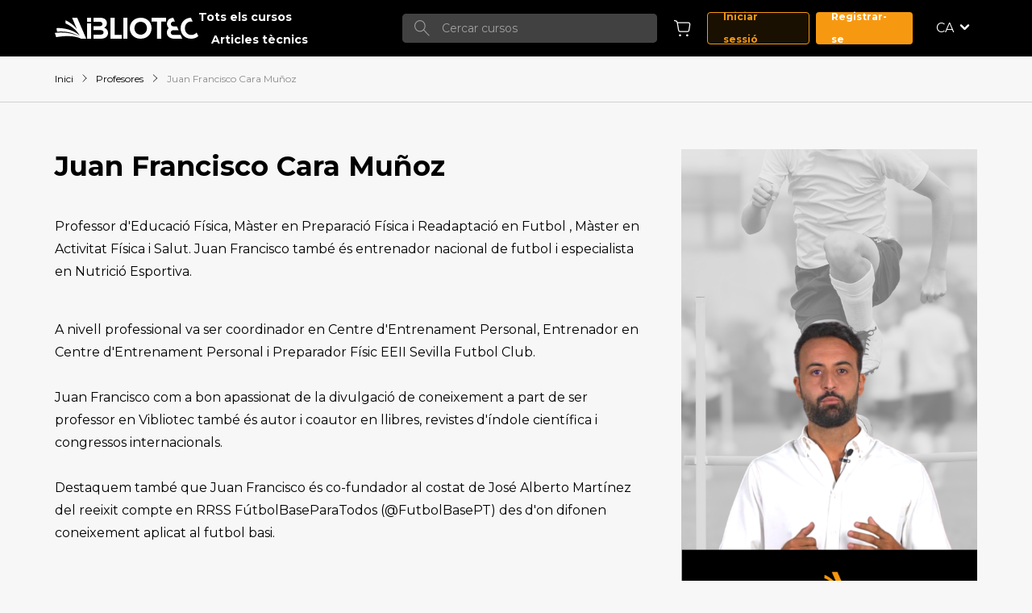

--- FILE ---
content_type: text/html; charset=UTF-8
request_url: https://vibliotec.org/ca/professors/juan-francisco-cara-munoz
body_size: 11501
content:
    

<!DOCTYPE html>
<html lang="es-ES">
<head>
  <meta http-equiv="X-UA-Compatible" content="IE=edge" />
  <meta charset="utf-8" />
  <meta name="viewport" content="width=device-width, initial-scale=1.0, maximum-scale=5.0, viewport-fit=cover" />
  <meta name="referrer" content="origin-when-cross-origin" />
      
  <title>Vibliotec | Vibliotec</title><meta name="generator" content="SEOmatic">
<meta name="referrer" content="no-referrer-when-downgrade">
<meta name="robots" content="all">
<meta content="ca" property="og:locale">
<meta content="en" property="og:locale:alternate">
<meta content="es_ES" property="og:locale:alternate">
<meta content="Vibliotec" property="og:site_name">
<meta content="website" property="og:type">
<meta content="https://vibliotec.org/ca/professors/juan-francisco-cara-munoz" property="og:url">
<meta content="Vibliotec" property="og:title">
<meta name="twitter:card" content="summary">
<meta name="twitter:creator" content="@">
<meta name="twitter:title" content="Vibliotec">
<link href="https://vibliotec.org/ca/professors/juan-francisco-cara-munoz" rel="canonical">
<link href="https://vibliotec.org/ca" rel="home">
<link href="https://vibliotec.org/en/professors/juan-francisco-cara-munoz" rel="alternate" hreflang="en">
<link href="https://vibliotec.org/ca/professors/juan-francisco-cara-munoz" rel="alternate" hreflang="ca">
<link href="https://vibliotec.org/professors/juan-francisco-cara-munoz" rel="alternate" hreflang="x-default">
<link href="https://vibliotec.org/professors/juan-francisco-cara-munoz" rel="alternate" hreflang="es-es">
<link href="/assets/main.min.css?v=1707903972" rel="stylesheet">
<link href="/assets/layout/pages/teacher-single.min.css?v=1707903972" rel="stylesheet">
<link href="/assets/components/header/header.min.css?v=1707903972" rel="stylesheet">
<link href="/assets/components/navigation/navigation.min.css?v=1707903972" rel="stylesheet">
<link href="/assets/components/button/button.min.css?v=1707903972" rel="stylesheet">
<link href="/assets/components/logo/logo.min.css?v=1707903972" rel="stylesheet">
<link href="/assets/components/search-box/search-box.min.css?v=1707903972" rel="stylesheet">
<link href="/assets/components/shop/cart/mini/mini.min.css?v=1707903972" rel="stylesheet">
<link href="/assets/components/breadcrumbs/breadcrumbs.min.css?v=1707903972" rel="stylesheet">
<link href="/assets/components/courses/grid/grid.min.css?v=1707903972" rel="stylesheet">
<link href="/assets/components/courses/card/card.min.css?v=1707903972" rel="stylesheet">
<link href="/assets/components/footer/footer.min.css?v=1707903972" rel="stylesheet">
<link href="/assets/components/social-links/social-links.min.css?v=1707903972" rel="stylesheet">
<link href="https://vibliotec.org/cpresources/d2e48e4a/style.css?v=1724717825" rel="stylesheet">

    </head>
<body
      class="page single-teacher"
  >
        
    
  <main id="app">

    

<div class="site-header">
  <div class="container">
    
<nav class="navigation navigation--mobile">
      <button class="burger" type="button">
      <span class="burger__box">
        <span class="burger__inner"></span>
      </span>
    </button>
    <ul class="navigation__elements">
          <li class="navigation__element">
        <a href="https://vibliotec.org/ca/courses">Tots els cursos</a>
      </li>
                <li class="navigation__element">
        <a href="https://vibliotec.org/ca/articles-tecnics">Articles tècnics</a>
      </li>
              <!-- switch language -->
    


      
  

      
  

      
  
    <div class="switch__lang">
        <button type="button" class="btn-collapse dropdown-toggle" data-toggle="collapse" data-target=".collapse-language">
            CA
        </button>
        <div id="language" class="collapse collapse-language" data-parent="#accordion">
            <ul class="collapse-list" role="menu">
                            <li role="menuitem">
                    <a class="collapse-item " href="https://vibliotec.org/"
                       hreflang="es-ES" lang="es-ES">
                        Español
                    </a>
                </li>
                            <li role="menuitem">
                    <a class="collapse-item  current" href="https://vibliotec.org/ca/"
                       hreflang="ca" lang="ca">
                        Català
                    </a>
                </li>
                            <li role="menuitem">
                    <a class="collapse-item " href="https://vibliotec.org/en/"
                       hreflang="en" lang="en">
                        English
                    </a>
                </li>
                            <li role="menuitem">
                  <a class="collapse-item" href="https://vibliotec.cn/"
                     hreflang="CN" lang="CN">
                    Chinese
                  </a>
                </li>
            </ul>
        </div>
    </div>

          <div class="navigation__controllers">
                            
<a class="button button--ghost button--small" href="https://vibliotec.org/ca/login">
  Accedeix
</a>

                    
<a class="button button--primary button--small" href="https://vibliotec.org/ca/register">
  Registra't
</a>

              </div>
      </ul>
</nav>

    
<a class="logo__container" href="https://vibliotec.org/ca/">
  <svg class="logo--desktop" width="178" height="26" xmlns="http://www.w3.org/2000/svg"><path d="M48.018 26h8.491C62.233 26 66 23.623 66 18.869v-.075c0-3.491-1.811-5.237-4.745-6.388 1.81-1.04 3.332-2.675 3.332-5.609v-.074c0-1.783-.579-3.232-1.738-4.42C61.399.817 59.117 0 56.219 0h-8.2s.115 5.014 0 5.014h7.367c2.355 0 3.659.966 3.659 2.675v.074c0 1.931-1.558 2.749-4.02 2.749h-7.007s-.04 4.796 0 4.754h8.31c2.862 0 4.13 1.077 4.13 2.823v.073c0 1.932-1.485 2.824-3.949 2.824h-8.49V26zm78.617 0h5.305V4.842h6.027L138 0h-18v4.842h6.635zM69 26h14v-4.842h-8.808V0H69zm16 0h5V0h-5zM40 5h5V0h-5zm0 21h5V7h-5zm74.254-12.927c0 2.632-1.142 4.966-2.997 6.417-1.358.925-2.809 1.486-4.75 1.53-1.98-.05-3.638-.747-5.212-1.906-1.6-1.483-2.55-3.685-2.55-6.114v-.073c0-2.632 1.143-4.967 2.998-6.418 1.358-.924 2.81-1.485 4.75-1.53 1.98.051 3.639.748 5.212 1.907 1.6 1.482 2.55 3.684 2.55 6.114v.073zM106.92 0l-.293.006-.322-.006C98.72 0 93 5.589 93 13v.073C93 20.443 98.624 26 106.082 26l.293-.007.32.007C114.282 26 120 20.41 120 13v-.073C120 5.557 114.376 0 106.919 0zm44.53 10.758h-3.87c-2.163 0-3.682-1.264-3.682-3.166v.388c0-1.682 1.33-3.268 3.399-3.268h1.645L146.897 0c-2.258.19-4.611.962-5.707 2.22 0 0-4.806 4.972.077 10.783 0 0-2.469 1.885-2.254 6.167.215 3.67 3.988 6.83 9.016 6.83H158c0-.104-1.982-4.69-1.982-4.69h-8.775c-2.164 0-3.468-1.122-3.468-3.023v-.073c.175-1.49 1.113-2.778 3.628-2.778l6.138-.038-2.093-4.64zm19.56-5.944l-.023.023a8.483 8.483 0 00-1.874-.208c-4.427 0-7.766 3.567-7.766 8.296v.073c0 4.77 3.339 8.368 7.766 8.368 2.887 0 4.695-1.06 6.764-2.9l.124.126 2 4.16c-2.594 2.289-5.333 3.248-9.072 3.248C161.558 26 156 20.442 156 13.071v-.073C156 5.708 161.467.182 168.778 0l2.23 4.814zM27.724 0H21.39l.205.482 5.749 13.496C21.605 6.732 13.889 3.431 13.803 3.395l-.448-.188-.03.486-.184 3.062-.015.244.224.095c10.274 4.37 15.221 11.019 17.344 14.858-9.219-8.207-21.313-9.125-26.243-9.125a26.53 26.53 0 00-2.065.065l-.373.032.064.371.643 3.735.054.316.319-.03a51.698 51.698 0 014.955-.244c10.894 0 18.273 3.57 22.322 6.3-7.708-4.113-16.463-5.022-22.693-5.022-4.312 0-7.248.448-7.278.453L0 18.865l.124.386 1.456 4.516.092.282.292-.048c4.856-.8 9.446-1.207 13.641-1.207 9.393 0 14.639 1.985 16.929 3.167l.074.039H39l-.21-.484L27.817.208 27.725 0z" fill="#FFF" fill-rule="evenodd"/></svg>
  <svg class="logo--mobile" width="178" height="26" xmlns="http://www.w3.org/2000/svg"><path d="M48.018 26h8.491C62.233 26 66 23.623 66 18.869v-.075c0-3.491-1.811-5.237-4.745-6.388 1.81-1.04 3.332-2.675 3.332-5.609v-.074c0-1.783-.579-3.232-1.738-4.42C61.399.817 59.117 0 56.219 0h-8.2s.115 5.014 0 5.014h7.367c2.355 0 3.659.966 3.659 2.675v.074c0 1.931-1.558 2.749-4.02 2.749h-7.007s-.04 4.796 0 4.754h8.31c2.862 0 4.13 1.077 4.13 2.823v.073c0 1.932-1.485 2.824-3.949 2.824h-8.49V26zm78.617 0h5.305V4.842h6.027L138 0h-18v4.842h6.635zM69 26h14v-4.842h-8.808V0H69zm16 0h5V0h-5zM40 5h5V0h-5zm0 21h5V7h-5zm74.254-12.927c0 2.632-1.142 4.966-2.997 6.417-1.358.925-2.809 1.486-4.75 1.53-1.98-.05-3.638-.747-5.212-1.906-1.6-1.483-2.55-3.685-2.55-6.114v-.073c0-2.632 1.143-4.967 2.998-6.418 1.358-.924 2.81-1.485 4.75-1.53 1.98.051 3.639.748 5.212 1.907 1.6 1.482 2.55 3.684 2.55 6.114v.073zM106.92 0l-.293.006-.322-.006C98.72 0 93 5.589 93 13v.073C93 20.443 98.624 26 106.082 26l.293-.007.32.007C114.282 26 120 20.41 120 13v-.073C120 5.557 114.376 0 106.919 0zm44.53 10.758h-3.87c-2.163 0-3.682-1.264-3.682-3.166v.388c0-1.682 1.33-3.268 3.399-3.268h1.645L146.897 0c-2.258.19-4.611.962-5.707 2.22 0 0-4.806 4.972.077 10.783 0 0-2.469 1.885-2.254 6.167.215 3.67 3.988 6.83 9.016 6.83H158c0-.104-1.982-4.69-1.982-4.69h-8.775c-2.164 0-3.468-1.122-3.468-3.023v-.073c.175-1.49 1.113-2.778 3.628-2.778l6.138-.038-2.093-4.64zm19.56-5.944l-.023.023a8.483 8.483 0 00-1.874-.208c-4.427 0-7.766 3.567-7.766 8.296v.073c0 4.77 3.339 8.368 7.766 8.368 2.887 0 4.695-1.06 6.764-2.9l.124.126 2 4.16c-2.594 2.289-5.333 3.248-9.072 3.248C161.558 26 156 20.442 156 13.071v-.073C156 5.708 161.467.182 168.778 0l2.23 4.814zM27.724 0H21.39l.205.482 5.749 13.496C21.605 6.732 13.889 3.431 13.803 3.395l-.448-.188-.03.486-.184 3.062-.015.244.224.095c10.274 4.37 15.221 11.019 17.344 14.858-9.219-8.207-21.313-9.125-26.243-9.125a26.53 26.53 0 00-2.065.065l-.373.032.064.371.643 3.735.054.316.319-.03a51.698 51.698 0 014.955-.244c10.894 0 18.273 3.57 22.322 6.3-7.708-4.113-16.463-5.022-22.693-5.022-4.312 0-7.248.448-7.278.453L0 18.865l.124.386 1.456 4.516.092.282.292-.048c4.856-.8 9.446-1.207 13.641-1.207 9.393 0 14.639 1.985 16.929 3.167l.074.039H39l-.21-.484L27.817.208 27.725 0z" fill="#FFF" fill-rule="evenodd"/></svg>
</a>

    
<nav class="navigation ">
    <ul class="navigation__elements">
          <li class="navigation__element">
        <a href="https://vibliotec.org/ca/courses">Tots els cursos</a>
      </li>
                <li class="navigation__element">
        <a href="https://vibliotec.org/ca/articles-tecnics">Articles tècnics</a>
      </li>
              <!-- switch language -->
    


      
  

      
  

      
  
    <div class="switch__lang">
        <button type="button" class="btn-collapse dropdown-toggle" data-toggle="collapse" data-target=".collapse-language">
            CA
        </button>
        <div id="language" class="collapse collapse-language" data-parent="#accordion">
            <ul class="collapse-list" role="menu">
                            <li role="menuitem">
                    <a class="collapse-item " href="https://vibliotec.org/"
                       hreflang="es-ES" lang="es-ES">
                        Español
                    </a>
                </li>
                            <li role="menuitem">
                    <a class="collapse-item  current" href="https://vibliotec.org/ca/"
                       hreflang="ca" lang="ca">
                        Català
                    </a>
                </li>
                            <li role="menuitem">
                    <a class="collapse-item " href="https://vibliotec.org/en/"
                       hreflang="en" lang="en">
                        English
                    </a>
                </li>
                            <li role="menuitem">
                  <a class="collapse-item" href="https://vibliotec.cn/"
                     hreflang="CN" lang="CN">
                    Chinese
                  </a>
                </li>
            </ul>
        </div>
    </div>

      </ul>
</nav>

    
<form class="search-box" action="https://vibliotec.org/ca/cerca/">
  <button class="search-box__button" aria-label="Search button">
    <svg class="icon icon-magnifier"><use xlink:href="#icon-magnifier"></use></svg>
  </button>
  <label for="search-box">Search input</label>
  <input name="search" class="search-box__input" type="search" placeholder="Cercar cursos" data-search-box-input="" id="search-box">
</form>

    <div class="site-header__controllers">
            
<a class="mini-cart" href="https://vibliotec.org/ca/shop/cart">
  <svg class="icon icon-cart"><use xlink:href="#icon-cart"></use></svg>
    </a>

                      
<a class="button button--ghost button--small" href="https://vibliotec.org/ca/login">
  Iniciar sessió
</a>

                
<a class="button button--primary button--small" href="https://vibliotec.org/ca/register">
  Registrar-se
</a>

      
      <!-- switch language -->
      


      
  

      
  

      
  
    <div class="switch__lang">
        <button type="button" class="btn-collapse dropdown-toggle" data-toggle="collapse" data-target=".collapse-language">
            CA
        </button>
        <div id="language" class="collapse collapse-language" data-parent="#accordion">
            <ul class="collapse-list" role="menu">
                            <li role="menuitem">
                    <a class="collapse-item " href="https://vibliotec.org/"
                       hreflang="es-ES" lang="es-ES">
                        Español
                    </a>
                </li>
                            <li role="menuitem">
                    <a class="collapse-item  current" href="https://vibliotec.org/ca/"
                       hreflang="ca" lang="ca">
                        Català
                    </a>
                </li>
                            <li role="menuitem">
                    <a class="collapse-item " href="https://vibliotec.org/en/"
                       hreflang="en" lang="en">
                        English
                    </a>
                </li>
                            <li role="menuitem">
                  <a class="collapse-item" href="https://vibliotec.cn/"
                     hreflang="CN" lang="CN">
                    Chinese
                  </a>
                </li>
            </ul>
        </div>
    </div>


    </div>
    <div class="site-header__controllers--mobile">
      <svg class="icon icon-magnifier"><use xlink:href="#icon-magnifier"></use></svg>
      
<a class="mini-cart" href="https://vibliotec.org/ca/shop/cart">
  <svg class="icon icon-cart"><use xlink:href="#icon-cart"></use></svg>
    </a>

    </div>
  </div>
</div>


    
    

          
<div class="breadcrumbs">
  <ul class="breadcrumbs__content container">
              <li class="crumb">
        <a class="crumb__link" href="https://vibliotec.org/ca/">Inici</a>
        <svg class="icon icon-chevron icon-chevron--right"><use xlink:href="#icon-chevron"></use></svg>
      </li>
    
              <li class="crumb">
                  <a class="crumb__link" href="https://vibliotec.org/ca/professors">
                    Profesores
                  </a>
                          <svg class="icon icon-chevron icon-chevron--right">
            <use xlink:href="#icon-chevron"></use>
          </svg>
              </li>
          <li class="crumb">
                    Juan Francisco Cara Muñoz
                      </li>
      </ul>
</div>

  <div class="container">
    <article class="teacher">
      <div class="teacher__info">
        <div class="teacher__resume">
          <h1 class="teacher__title">Juan Francisco Cara Muñoz</h1>
          <p class="teacher__skills">
                    </p>
          <p>Professor d'Educació Física, Màster en Preparació Física i Readaptació en Futbol , Màster en Activitat Física i Salut. Juan Francisco també és entrenador nacional de futbol i especialista en Nutrició Esportiva.<br /></p><br />A nivell professional va ser coordinador en Centre d'Entrenament Personal, Entrenador en Centre d'Entrenament Personal i Preparador Físic EEII Sevilla Futbol Club.<br /><br />Juan Francisco com a bon apassionat de la divulgació de coneixement a part de ser professor en Vibliotec també és autor i coautor en llibres, revistes d'índole científica i congressos internacionals.<br /><br />Destaquem també que Juan Francisco és co-fundador al costat de José Alberto Martínez del reeixit compte en RRSS FútbolBaseParaTodos (@FutbolBasePT) des d'on difonen coneixement aplicat al futbol basi.<p> </p>
        </div>
        <div class="teacher__pic">
          <img
            class="course__image" src="https://vibliotec.org/assets/uploads/teachers/Juanfran_2024-02-10-212733_lulg.png"
            title="Juanfran"
            alt="foto de Juan Francisco Cara Muñoz"
          />
        </div>
      </div>

      <div class="teacher__courses">
        <h2 class="title">Cursos impartits</h2>
        <div class="courses courses--horizontal">
                    


  <div class="grid--courses ">
          



<div class="card--course">
      <a class="course__link" href="https://vibliotec.org/ca/cursos/claus-per-a-generar-entrenaments-òptims.">
      <picture>
        <source
          srcset="https://vibliotec.org/assets/uploads/teachers/_690x400_crop_center-center_80_none/Sevillanos-tareas.png"
          media="(max-width: 725px)"
          width="690"
          height="400"
        >
        <img
          class="course__image" src="https://vibliotec.org/assets/uploads/teachers/_515x300_crop_center-center_80_none/Sevillanos-tareas.png"
          alt="Sevillanos tareas"
          width="515"
          height="300"
          loading="lazy"
        />
      </picture>
    </a>
  
  <div class="course__content">
    <h2 class="course__title">
      <a class="course__link" href="https://vibliotec.org/ca/cursos/claus-per-a-generar-entrenaments-òptims.">CURS DE METODOLOGIA D'ENTRENAMENT: Claus per a generar entrenaments òptims.</a>
    </h2>

          <p class="course__teachers">Un curs de
                          
          <a class="teacher__link" href="https://vibliotec.org/ca/professors/jose-alberto-martinez-sanchez">
            Jose Alberto Martínez Sánchez
          </a>
                   i 
          <a class="teacher__link" href="https://vibliotec.org/ca/professors/juan-francisco-cara-munoz">
            Juan Francisco Cara Muñoz
          </a>
              </p>
    
    <div class="course__excerpt">
      <p>Professors especialitzats en cursos de tàctica i tècnica, creadors del conegut portal Futbol Base Para Todos.</p>
    </div>

    <div class="course__buy">
              <div class="course__price">
                                        </div>
      
              <form method="post">
          <input type="hidden" name="action" value="commerce/cart/update-cart">
          <input type="hidden" name="redirect" value="b3f3e213899d1fc7f8651722d28d99a0964d6ff18729e280327db6f247885681shop/cart">
          <input type="hidden" name="purchasableId" value="16109">
          <input type="hidden" name="qty" value="1">
          <input type="hidden" name="CRAFT_CSRF_TOKEN" value="3H8OkbPwQB0b32ExvMKIyPViTRUjTq3T_LVbJRHh-Q226GUs0HBl0awLP__pshV4VJ0MR9Co3pymAQhEWX_PlqvTMFd_0rJ785BTW-Q6CIM=">
          <div class="course__action">
            <label>
              <input type="submit" class="button button--primary button--small" value="24,90 €" class="button"/>
            </label>
          </div>
        </form>
          </div>

  </div>
</div>

      </div>

        </div>
      </div>
    </article>
  </div>

    
<div class="footer">
	<div class="container">
		<div class="footer__content">
			<div class="logos__content">
				
<a class="logo__container" href="https://vibliotec.org/ca/">
  <svg class="logo--desktop" width="178" height="26" xmlns="http://www.w3.org/2000/svg"><path d="M48.018 26h8.491C62.233 26 66 23.623 66 18.869v-.075c0-3.491-1.811-5.237-4.745-6.388 1.81-1.04 3.332-2.675 3.332-5.609v-.074c0-1.783-.579-3.232-1.738-4.42C61.399.817 59.117 0 56.219 0h-8.2s.115 5.014 0 5.014h7.367c2.355 0 3.659.966 3.659 2.675v.074c0 1.931-1.558 2.749-4.02 2.749h-7.007s-.04 4.796 0 4.754h8.31c2.862 0 4.13 1.077 4.13 2.823v.073c0 1.932-1.485 2.824-3.949 2.824h-8.49V26zm78.617 0h5.305V4.842h6.027L138 0h-18v4.842h6.635zM69 26h14v-4.842h-8.808V0H69zm16 0h5V0h-5zM40 5h5V0h-5zm0 21h5V7h-5zm74.254-12.927c0 2.632-1.142 4.966-2.997 6.417-1.358.925-2.809 1.486-4.75 1.53-1.98-.05-3.638-.747-5.212-1.906-1.6-1.483-2.55-3.685-2.55-6.114v-.073c0-2.632 1.143-4.967 2.998-6.418 1.358-.924 2.81-1.485 4.75-1.53 1.98.051 3.639.748 5.212 1.907 1.6 1.482 2.55 3.684 2.55 6.114v.073zM106.92 0l-.293.006-.322-.006C98.72 0 93 5.589 93 13v.073C93 20.443 98.624 26 106.082 26l.293-.007.32.007C114.282 26 120 20.41 120 13v-.073C120 5.557 114.376 0 106.919 0zm44.53 10.758h-3.87c-2.163 0-3.682-1.264-3.682-3.166v.388c0-1.682 1.33-3.268 3.399-3.268h1.645L146.897 0c-2.258.19-4.611.962-5.707 2.22 0 0-4.806 4.972.077 10.783 0 0-2.469 1.885-2.254 6.167.215 3.67 3.988 6.83 9.016 6.83H158c0-.104-1.982-4.69-1.982-4.69h-8.775c-2.164 0-3.468-1.122-3.468-3.023v-.073c.175-1.49 1.113-2.778 3.628-2.778l6.138-.038-2.093-4.64zm19.56-5.944l-.023.023a8.483 8.483 0 00-1.874-.208c-4.427 0-7.766 3.567-7.766 8.296v.073c0 4.77 3.339 8.368 7.766 8.368 2.887 0 4.695-1.06 6.764-2.9l.124.126 2 4.16c-2.594 2.289-5.333 3.248-9.072 3.248C161.558 26 156 20.442 156 13.071v-.073C156 5.708 161.467.182 168.778 0l2.23 4.814zM27.724 0H21.39l.205.482 5.749 13.496C21.605 6.732 13.889 3.431 13.803 3.395l-.448-.188-.03.486-.184 3.062-.015.244.224.095c10.274 4.37 15.221 11.019 17.344 14.858-9.219-8.207-21.313-9.125-26.243-9.125a26.53 26.53 0 00-2.065.065l-.373.032.064.371.643 3.735.054.316.319-.03a51.698 51.698 0 014.955-.244c10.894 0 18.273 3.57 22.322 6.3-7.708-4.113-16.463-5.022-22.693-5.022-4.312 0-7.248.448-7.278.453L0 18.865l.124.386 1.456 4.516.092.282.292-.048c4.856-.8 9.446-1.207 13.641-1.207 9.393 0 14.639 1.985 16.929 3.167l.074.039H39l-.21-.484L27.817.208 27.725 0z" fill="#FFF" fill-rule="evenodd"/></svg>
  <svg class="logo--mobile" width="178" height="26" xmlns="http://www.w3.org/2000/svg"><path d="M48.018 26h8.491C62.233 26 66 23.623 66 18.869v-.075c0-3.491-1.811-5.237-4.745-6.388 1.81-1.04 3.332-2.675 3.332-5.609v-.074c0-1.783-.579-3.232-1.738-4.42C61.399.817 59.117 0 56.219 0h-8.2s.115 5.014 0 5.014h7.367c2.355 0 3.659.966 3.659 2.675v.074c0 1.931-1.558 2.749-4.02 2.749h-7.007s-.04 4.796 0 4.754h8.31c2.862 0 4.13 1.077 4.13 2.823v.073c0 1.932-1.485 2.824-3.949 2.824h-8.49V26zm78.617 0h5.305V4.842h6.027L138 0h-18v4.842h6.635zM69 26h14v-4.842h-8.808V0H69zm16 0h5V0h-5zM40 5h5V0h-5zm0 21h5V7h-5zm74.254-12.927c0 2.632-1.142 4.966-2.997 6.417-1.358.925-2.809 1.486-4.75 1.53-1.98-.05-3.638-.747-5.212-1.906-1.6-1.483-2.55-3.685-2.55-6.114v-.073c0-2.632 1.143-4.967 2.998-6.418 1.358-.924 2.81-1.485 4.75-1.53 1.98.051 3.639.748 5.212 1.907 1.6 1.482 2.55 3.684 2.55 6.114v.073zM106.92 0l-.293.006-.322-.006C98.72 0 93 5.589 93 13v.073C93 20.443 98.624 26 106.082 26l.293-.007.32.007C114.282 26 120 20.41 120 13v-.073C120 5.557 114.376 0 106.919 0zm44.53 10.758h-3.87c-2.163 0-3.682-1.264-3.682-3.166v.388c0-1.682 1.33-3.268 3.399-3.268h1.645L146.897 0c-2.258.19-4.611.962-5.707 2.22 0 0-4.806 4.972.077 10.783 0 0-2.469 1.885-2.254 6.167.215 3.67 3.988 6.83 9.016 6.83H158c0-.104-1.982-4.69-1.982-4.69h-8.775c-2.164 0-3.468-1.122-3.468-3.023v-.073c.175-1.49 1.113-2.778 3.628-2.778l6.138-.038-2.093-4.64zm19.56-5.944l-.023.023a8.483 8.483 0 00-1.874-.208c-4.427 0-7.766 3.567-7.766 8.296v.073c0 4.77 3.339 8.368 7.766 8.368 2.887 0 4.695-1.06 6.764-2.9l.124.126 2 4.16c-2.594 2.289-5.333 3.248-9.072 3.248C161.558 26 156 20.442 156 13.071v-.073C156 5.708 161.467.182 168.778 0l2.23 4.814zM27.724 0H21.39l.205.482 5.749 13.496C21.605 6.732 13.889 3.431 13.803 3.395l-.448-.188-.03.486-.184 3.062-.015.244.224.095c10.274 4.37 15.221 11.019 17.344 14.858-9.219-8.207-21.313-9.125-26.243-9.125a26.53 26.53 0 00-2.065.065l-.373.032.064.371.643 3.735.054.316.319-.03a51.698 51.698 0 014.955-.244c10.894 0 18.273 3.57 22.322 6.3-7.708-4.113-16.463-5.022-22.693-5.022-4.312 0-7.248.448-7.278.453L0 18.865l.124.386 1.456 4.516.092.282.292-.048c4.856-.8 9.446-1.207 13.641-1.207 9.393 0 14.639 1.985 16.929 3.167l.074.039H39l-.21-.484L27.817.208 27.725 0z" fill="#FFF" fill-rule="evenodd"/></svg>
</a>

				<div class="kit-logos">
					<img src="/static/images/logo-digital-kit.png" alt="Logo EU">
					<img src="/static/images/logo-ministry.png" alt="Logo EU">
					<img src="/static/images/logo-EU.png" alt="Logo EU" data-logo="EU">
				</div>
			</div>
			<div class="footer__column">
				
<nav class="navigation ">
    <ul class="navigation__elements">
          <li class="navigation__element">
        <a href="https://vibliotec.org/ca/cursos">Tots els cursos</a>
      </li>
                <li class="navigation__element">
        <a href="https://vibliotec.org/ca/professors">Professors/es</a>
      </li>
                <li class="navigation__element">
        <a href="https://vibliotec.org/ca/qui-som">Qui som</a>
      </li>
                <li class="navigation__element">
        <a href="https://vibliotec.org/ca/contacte">Contacte</a>
      </li>
                <li class="navigation__element">
        <a href="https://vibliotec.org/ca/condicions-de-us">Condicions d'ús</a>
      </li>
                <li class="navigation__element">
        <a href="https://vibliotec.org/ca/politica-de-cookies">Política de cookies</a>
      </li>
                <li class="navigation__element">
        <a href="https://vibliotec.org/ca/politica-de-privacitat">Política de privacitat</a>
      </li>
              <!-- switch language -->
    


      
  

      
  

      
  
    <div class="switch__lang">
        <button type="button" class="btn-collapse dropdown-toggle" data-toggle="collapse" data-target=".collapse-language">
            CA
        </button>
        <div id="language" class="collapse collapse-language" data-parent="#accordion">
            <ul class="collapse-list" role="menu">
                            <li role="menuitem">
                    <a class="collapse-item " href="https://vibliotec.org/"
                       hreflang="es-ES" lang="es-ES">
                        Español
                    </a>
                </li>
                            <li role="menuitem">
                    <a class="collapse-item  current" href="https://vibliotec.org/ca/"
                       hreflang="ca" lang="ca">
                        Català
                    </a>
                </li>
                            <li role="menuitem">
                    <a class="collapse-item " href="https://vibliotec.org/en/"
                       hreflang="en" lang="en">
                        English
                    </a>
                </li>
                            <li role="menuitem">
                  <a class="collapse-item" href="https://vibliotec.cn/"
                     hreflang="CN" lang="CN">
                    Chinese
                  </a>
                </li>
            </ul>
        </div>
    </div>

      </ul>
</nav>

				
<div class="social-links">
  <h2 class="social-links__title">Segueix-nos a</h2>
  <ul class="social-links__elements">
              <li class="social-links__element">
        <a href="https://instagram.com/vibliotec" target="_blank">
          <svg class="icon icon-instagram"><use xlink:href="#icon-instagram"></use></svg>
          Instagram
        </a>
      </li>
              <li class="social-links__element">
        <a href="https://youtube.com/channel/UCPLc_EIl9ahQsix6XVyW7KA" target="_blank">
          <svg class="icon icon-youtube"><use xlink:href="#icon-youtube"></use></svg>
          YouTube
        </a>
      </li>
              <li class="social-links__element">
        <a href="https://twitter.com/Vibliotec" target="_blank">
          <svg class="icon icon-twitter"><use xlink:href="#icon-twitter"></use></svg>
          Twitter
        </a>
      </li>
              <li class="social-links__element">
        <a href="https://www.linkedin.com/company/vibliotec/" target="_blank">
          <svg class="icon icon-linkedin"><use xlink:href="#icon-linkedin"></use></svg>
          LinkedIn
        </a>
      </li>
      </ul>
</div>

			</div>
		</div>
		<p class="footer__copyright">© Vibliotec
			2026
			—
			Tots els drets reservats.</p>
	</div>
</div>

  </main>

  <svg aria-hidden="true" style="position:absolute;width:0;height:0" version="1.1" xmlns="http://www.w3.org/2000/svg" overflow="hidden"><defs><symbol id="icon-twitter" viewBox="0 0 20 20"><path fill="#898989" d="M6.29 18.143c7.547 0 11.675-6.596 11.675-12.316 0-.187 0-.374-.012-.56A8.591 8.591 0 0020 3.027c-.749.35-1.543.58-2.357.681a4.305 4.305 0 001.804-2.394 7.939 7.939 0 01-2.605 1.05C15.57.939 13.549.59 11.912 1.514c-1.637.924-2.483 2.892-2.063 4.8-3.3-.175-6.373-1.819-8.457-4.523-1.09 1.978-.533 4.508 1.27 5.778A3.903 3.903 0 01.8 7.027v.055c0 2.06 1.377 3.835 3.292 4.243-.604.174-1.238.2-1.853.074.538 1.764 2.078 2.972 3.834 3.006a7.962 7.962 0 01-5.096 1.856c-.327 0-.653-.022-.977-.062a11.177 11.177 0 006.29 1.94"/></symbol><symbol id="icon-clock" viewBox="0 0 16 16"><g fill="none" fill-rule="evenodd" stroke="#000"><circle cx="8" cy="8" r="7.5"/><path stroke-linecap="round" stroke-linejoin="round" d="M8 4v4m4 0H8"/></g></symbol><symbol id="icon-instagram" viewBox="0 0 450 449"><g id="Page-1" stroke="none" stroke-width="1" fill="none" fill-rule="evenodd"><g id="instagram-brands" fill="#898989" fill-rule="nonzero"><path d="M225.1 110c-63.6 0-114.9 51.3-114.9 114.9 0 63.6 51.3 114.9 114.9 114.9 63.6 0 114.9-51.3 114.9-114.9 0-63.6-51.3-114.9-114.9-114.9zm0 189.6c-41.1 0-74.7-33.5-74.7-74.7s33.5-74.7 74.7-74.7 74.7 33.5 74.7 74.7-33.6 74.7-74.7 74.7zm146.4-194.3c0 14.9-12 26.8-26.8 26.8-14.9 0-26.8-12-26.8-26.8s12-26.8 26.8-26.8 26.8 12 26.8 26.8zm76.1 27.2c-1.7-35.9-9.9-67.7-36.2-93.9-26.2-26.2-58-34.4-93.9-36.2-37-2.1-147.9-2.1-184.9 0C96.8 4.1 65 12.3 38.7 38.5c-26.3 26.2-34.4 58-36.2 93.9-2.1 37-2.1 147.9 0 184.9 1.7 35.9 9.9 67.7 36.2 93.9 26.3 26.2 58 34.4 93.9 36.2 37 2.1 147.9 2.1 184.9 0 35.9-1.7 67.7-9.9 93.9-36.2 26.2-26.2 34.4-58 36.2-93.9 2.1-37 2.1-147.8 0-184.8zM399.8 357c-7.8 19.6-22.9 34.7-42.6 42.6-29.5 11.7-99.5 9-132.1 9-32.6 0-102.7 2.6-132.1-9-19.6-7.8-34.7-22.9-42.6-42.6-11.7-29.5-9-99.5-9-132.1 0-32.6-2.6-102.7 9-132.1C58.2 73.2 73.3 58.1 93 50.2c29.5-11.7 99.5-9 132.1-9 32.6 0 102.7-2.6 132.1 9 19.6 7.8 34.7 22.9 42.6 42.6 11.7 29.5 9 99.5 9 132.1 0 32.6 2.7 102.7-9 132.1z" id="Shape"/></g></g></symbol><symbol id="icon-youtube" viewBox="0 0 20 20"><g fill="none" fill-rule="evenodd"><path fill="#898989" d="M19.5 5.177a2.493 2.493 0 00-1.761-1.76C16.186 3 9.958 3 9.958 3s-6.228 0-7.781.416a2.493 2.493 0 00-1.76 1.76C0 6.73 0 9.97 0 9.97s0 3.24.416 4.794c.23.857.904 1.532 1.76 1.76 1.554.417 7.782.417 7.782.417s6.228 0 7.78-.416a2.494 2.494 0 001.761-1.761c.416-1.553.416-4.794.416-4.794s0-3.24-.416-4.793"/><path fill="#000" d="M7.966 12.958V6.983L13.14 9.97l-5.174 2.988"/></g></symbol><symbol id="icon-linkedin" viewBox="0 0 448 448"><g id="Page-1" stroke="none" stroke-width="1" fill="none" fill-rule="evenodd"><g id="linkedin-brands" fill="#898989" fill-rule="nonzero"><path d="M416 0H31.9C14.3 0 0 14.5 0 32.3v383.4C0 433.5 14.3 448 31.9 448H416c17.6 0 32-14.5 32-32.3V32.3C448 14.5 433.6 0 416 0zM135.4 384H69V170.2h66.5V384h-.1zm-33.2-243c-21.3 0-38.5-17.3-38.5-38.5S80.9 64 102.2 64c21.2 0 38.5 17.3 38.5 38.5 0 21.3-17.2 38.5-38.5 38.5zm282.1 243h-66.4V280c0-24.8-.5-56.7-34.5-56.7-34.6 0-39.9 27-39.9 54.9V384h-66.4V170.2h63.7v29.2h.9c8.9-16.8 30.6-34.5 62.9-34.5 67.2 0 79.7 44.3 79.7 101.9V384z" id="Shape"/></g></g></symbol><symbol id="icon-video-projector" viewBox="0 0 20 20"><path d="M10.267-.5h-8.86A1.897 1.897 0 00-.5 1.399v7.202c0 1.054.85 1.899 1.907 1.899h8.86l.15-.006a1.896 1.896 0 001.757-1.893V6.904l3.536 2.4.04.023a.513.513 0 00.75-.467V.64h-.707l-3.619 2.466V1.4c0-1.054-.85-1.899-1.907-1.9zm-8.86 1h8.86c.506 0 .907.4.907.9v3.538l.852-.53 2.066-1.395 1.408-.961v5.91l-3.547-2.418-.779-.525v3.582c0 .5-.4.899-.907.899h-8.86A.897.897 0 01.5 8.601V1.399C.5.899.9.5 1.407.5z" transform="translate(1 1)"/></symbol><symbol id="icon-checkmark" viewBox="0 0 20 20"><path fill="none" fill-rule="evenodd" stroke="#898989" stroke-linecap="round" stroke-width="2.133" d="M16 6l-8.007 8L4 10"/></symbol><symbol id="icon-download" viewBox="0 0 20 20"><path d="M8 0a8 8 0 100 16A8 8 0 008 0zm0 1a7 7 0 110 14A7 7 0 018 1z"/><path d="M10.036 6a.5.5 0 01.492.41l.008.09v4a.5.5 0 01-.41.492l-.09.008h-4a.5.5 0 01-.09-.992l.09-.008h3.5V6.5a.5.5 0 01.41-.492l.09-.008z" transform="rotate(45 8.036 8.5)"/><path d="M8 4a.5.5 0 01.492.41l.008.09v6a.5.5 0 01-.992.09L7.5 10.5v-6A.5.5 0 018 4z"/></symbol><symbol id="icon-lock" viewBox="0 0 12 17"><g fill="#898989"><path d="M6 4a6 6 0 100 12A6 6 0 006 4zm0 1a5 5 0 110 10A5 5 0 016 5z" transform="translate(0 1)"/><path d="M6-.5a3.5 3.5 0 013.495 3.308L9.5 3v2a.5.5 0 01-.992.09L8.5 5V3a2.5 2.5 0 00-4.995-.164L3.5 3v2a.5.5 0 01-.992.09L2.5 5V3A3.5 3.5 0 016-.5zm0 9a1.5 1.5 0 100 3 1.5 1.5 0 000-3zm0 1a.5.5 0 110 1 .5.5 0 010-1z" transform="translate(0 1)"/></g></symbol><symbol id="icon-magnifier" viewBox="0 0 18 18"><path d="M1.904 1.905a6.497 6.497 0 000 9.19 6.497 6.497 0 009.192 0 6.497 6.497 0 000-9.19 6.497 6.497 0 00-9.192 0zm8.485.707a5.497 5.497 0 010 7.776 5.497 5.497 0 01-7.777 0 5.497 5.497 0 010-7.776 5.497 5.497 0 017.594-.175l.183.175z"/><path d="M10.44 10.44a.5.5 0 01.637-.058l.07.057 6.297 6.295a.5.5 0 01-.637.765l-.07-.057-6.297-6.295a.5.5 0 010-.707z"/></symbol><symbol id="icon-cart" viewBox="0 0 20 20"><path d="M6.7 15.828c.661 0 1.2.538 1.2 1.2a1.201 1.201 0 11-1.2-1.2zm8.1 0c.661 0 1.2.538 1.2 1.2a1.201 1.201 0 11-1.2-1.2zM-.174.158A.6.6 0 01.48-.26l.096.021L2.64.393l.06.011c.312.074.582.271.749.546l.065.122.522 1.135H16c1.273 0 2.314 1.01 2.395 2.276l.005.16-.007.18-.02.185-.991 6.284a2.425 2.425 0 01-2.214 2.065l-.16.005H6.85a2.406 2.406 0 01-2.33-1.851l-.257-1.481L3.07 2.982l-.648-1.41-.104-.022L.224.908a.6.6 0 01-.398-.75zM16 3.407H4.36l1.308 7.736c.096.55.532.957 1.059 1.013l.123.006h8.158c.542 0 1.025-.39 1.162-.924l.025-.126.991-6.283c.01-.063.014-.126.014-.186 0-.64-.476-1.166-1.078-1.23L16 3.407z" transform="translate(1 1)"/></symbol><symbol id="icon-chevron" viewBox="0 0 7 12"><g transform="rotate(-90 6 5.5)" stroke="#000" stroke-width="1" fill="none" fill-rule="evenodd" stroke-linecap="square"><path id="Line" d="M.5.5l5 5"/><path id="Line-Copy" transform="rotate(-90 8 3)" d="M5.5.5l5 5"/></g></symbol><symbol id="icon-facebook" viewBox="0 0 20 20"><path fill="#898989" fill-rule="evenodd" d="M12.215 3.906c-2.285 0-3.777 1.385-3.777 3.89V10h-2.54v2.89h2.54v6.989C3.657 19.129 0 14.99 0 10 0 4.477 4.477 0 10 0s10 4.477 10 10c0 4.991-3.657 9.128-8.438 9.879V12.89h2.33l.445-2.89h-2.774V8.124c0-.79.388-1.562 1.63-1.562h1.261v-2.46s-1.144-.196-2.238-.196z"/></symbol><symbol id="icon-speaker" viewBox="0 0 18 10"><g fill="none" fill-rule="evenodd" stroke="#000"><path d="M8.036.086a.642.642 0 00-.643 0l-4.35 2.485h-2.4A.643.643 0 000 3.214v3.857c0 .355.288.643.643.643h2.4L7.395 10.2a.643.643 0 00.962-.558v-9a.643.643 0 00-.321-.556z" transform="translate(1 1)"/><path stroke-linecap="round" stroke-linejoin="round" d="M11.903 7.761a3.84 3.84 0 000-4.663M14 10c2.104-2.952 2.104-7.048 0-10" transform="translate(1 1)"/></g></symbol><symbol id="icon-account" viewBox="0 0 14 15"><g fill="none" fill-rule="evenodd" stroke="#000" transform="translate(1)"><circle cx="6" cy="4" r="3.5"/><path stroke-linecap="round" stroke-linejoin="round" d="M12 14a6 6 0 10-12 0"/></g></symbol><symbol id="icon-globe" viewBox="0 0 78 78"><path d="M40.138.645c-.256-.007-1.32.002-1.381.004C17.786 1.064.829 18.113.567 39.121a1.478 1.478 0 00-.184.706c0 .266.075.511.196.727.498 20.8 17.359 37.607 38.179 38.018.152.005.303.02.456.02.04 0 .079-.005.119-.005.068 0 .135.005.203.005 21.494 0 38.98-17.486 38.98-38.981C78.517 18.319 61.355.97 40.138.645zm35.346 37.682H61.215c-.256-14.633-4.856-26.991-11.654-33.265C64.142 9.3 74.926 22.53 75.484 38.327zM38.036 3.706v34.621H20.213c.345-18.504 8.107-33.492 17.823-34.621zm0 37.62v34.19c-9.64-1.121-17.361-15.884-17.817-34.19h17.817zm3 34.097V41.326h17.173c-.446 17.897-7.834 32.41-17.173 34.097zm0-37.096V3.799C50.449 5.5 57.877 20.234 58.215 38.327H41.036zM28.555 5.35c-6.627 6.361-11.09 18.568-11.342 32.977H3.587C4.133 22.877 14.46 9.878 28.555 5.35zM3.598 41.326H17.22c.332 14.222 4.775 26.249 11.336 32.546C14.59 69.386 4.318 56.588 3.598 41.326zM49.561 74.16c6.731-6.213 11.311-18.388 11.648-32.834h14.264C74.737 56.933 64.01 69.961 49.561 74.16z"/></symbol><symbol id="icon-lock" viewBox="0 0 12 17"><g fill="none" fill-rule="evenodd" stroke="#898989" transform="translate(0 1)"><circle cx="6" cy="10" r="5.5"/><path stroke-linecap="round" stroke-linejoin="round" d="M3 5V3a3 3 0 116 0v2"/><circle cx="6" cy="10" r="1" fill="#D8D8D8" fill-rule="nonzero"/></g></symbol><symbol id="icon-double-chevron" viewBox="0 0 13 12"><g transform="translate(-5)" fill="#000" fill-rule="nonzero" stroke="none" stroke-width="1"><path id="Path" transform="rotate(-45 5.907 6.25)" d="M10.157 2v8.5h-8.5v-1l7.5-.001V2z"/><path id="Path" transform="rotate(-45 11.907 6.25)" d="M16.157 2v8.5h-8.5v-1h7.5V2z"/></g></symbol><symbol id="icon-play" viewBox="0 0 13 12"><g fill-rule="nonzero" stroke="none" stroke-width="1" fill="none"><circle id="Oval" fill="#666" cx="7" cy="7" r="7"/><path id="Path" fill="#FFF" transform="rotate(90 7.778 7)" d="M7.778 4.667l3.111 4.666H4.667z"/></g></symbol><symbol id="icon-prize" viewBox="0 0 37 52"><g transform="translate(1 1)" stroke="none" stroke-width="1" fill="none" fill-rule="evenodd"><path d="M30 0l-1 19.492C29 25.848 23.851 31 17.5 31S6 25.848 6 19.492L5 0h25zM5 6.75a5 5 0 000 10" id="Shape" stroke="#000" stroke-linecap="round" stroke-linejoin="round"/><path d="M35 6.75a5 5 0 000 10" id="Path" stroke="#000" stroke-linecap="round" stroke-linejoin="round" transform="matrix(-1 0 0 1 65 0)"/><path d="M16 31.25v15.5m3-15.5v15.5" id="Shape" stroke="#000" stroke-linecap="round" stroke-linejoin="round"/><rect id="Rectangle" stroke="#000" x="9.5" y="47.25" width="16" height="3" rx="1"/><path id="Path" fill="#000" fill-rule="nonzero" d="M17.5 17l-3.233 1.7.618-3.6-2.616-2.55 3.615-.525L17.5 8.75l1.616 3.275 3.615.525-2.616 2.55.618 3.6z"/></g></symbol><symbol id="icon-cancel" viewBox="0 0 16 16"><g fill="#626262" fill-rule="evenodd"><path d="M11.854 4.146a.5.5 0 010 .708l-7 7a.5.5 0 01-.708-.708l7-7a.5.5 0 01.708 0z"/><path d="M4.146 4.146a.5.5 0 000 .708l7 7a.5.5 0 00.708-.708l-7-7a.5.5 0 00-.708 0z"/></g><path fill="rgba(0, 0, 0, 0)" d="M0 0h16v16H0z"/></symbol><symbol id="icon-edit" viewBox="0 0 24 24"><path d="M20.71 7.04c.39-.39.39-1.04 0-1.41l-2.34-2.34c-.37-.39-1.02-.39-1.41 0l-1.84 1.83 3.75 3.75M3 17.25V21h3.75L17.81 9.93l-3.75-3.75L3 17.25z" fill="#626262"/><path fill="rgba(0, 0, 0, 0)" d="M0 0h24v24H0z"/></symbol><symbol id="icon-file-pdf" viewBox="0 0 36 46"><g stroke="none" stroke-width="1" fill="none" fill-rule="evenodd"><path d="M35.122 13.225v29.116a2.443 2.443 0 01-2.446 2.44H3.324a2.444 2.444 0 01-2.446-2.44V3.317A2.442 2.442 0 013.324.878h20.2l11.598 12.347z" id="Path" stroke="#898989" fill-opacity=".07" fill="#000" fill-rule="nonzero" stroke-linecap="round" stroke-linejoin="round"/><path d="M23.269 1.316h9.093c1.282 0 2.322 1.087 2.322 2.428v9.865h0" id="Path" stroke="#898989" stroke-linecap="round" stroke-linejoin="round" transform="rotate(-180 28.977 7.463)"/><g transform="translate(6 28)" fill="#898989" fill-rule="nonzero" font-family="Helvetica" font-size="10" font-weight="normal"><text id="PDF"><tspan x=".504" y="10.183">PDF</tspan></text></g></g></symbol><symbol id="icon-file-zip" viewBox="0 0 36 46"><g stroke="none" stroke-width="1" fill="none" fill-rule="evenodd"><path d="M35.122 13.225v29.116a2.443 2.443 0 01-2.446 2.44H3.324a2.444 2.444 0 01-2.446-2.44V3.317A2.442 2.442 0 013.324.878h20.2l11.598 12.347z" id="Path" stroke="#898989" fill-opacity=".07" fill="#000" fill-rule="nonzero" stroke-linecap="round" stroke-linejoin="round"/><path d="M23.269 1.316h9.093c1.282 0 2.322 1.087 2.322 2.428v9.865h0" id="Path" stroke="#898989" stroke-linecap="round" stroke-linejoin="round" transform="rotate(-180 28.977 7.463)"/><g transform="translate(8 28)" fill="#898989" fill-rule="nonzero" font-family="Helvetica" font-size="10" font-weight="normal"><text id="ZIP"><tspan x=".784" y="10.183">ZIP</tspan></text></g></g></symbol><symbol id="icon-file-jpg" viewBox="0 0 36 46"><g stroke="none" stroke-width="1" fill="none" fill-rule="evenodd"><path d="M35.122 13.225v29.116a2.443 2.443 0 01-2.446 2.44H3.324a2.444 2.444 0 01-2.446-2.44V3.317A2.442 2.442 0 013.324.878h20.2l11.598 12.347z" id="Path" stroke="#898989" fill-opacity=".07" fill="#000" fill-rule="nonzero" stroke-linecap="round" stroke-linejoin="round"/><path d="M23.269 1.316h9.093c1.282 0 2.322 1.087 2.322 2.428v9.865h0" id="Path" stroke="#898989" stroke-linecap="round" stroke-linejoin="round" transform="rotate(-180 28.977 7.463)"/><g transform="translate(7 28)" fill="#898989" fill-rule="nonzero" font-family="Helvetica" font-size="10" font-weight="normal"><text id="JPG"><tspan x=".219" y="10.183">JPG</tspan></text></g></g></symbol></defs></svg>

        
    
  <section id="elc-cookie-consent" class="cookie-consent cookie-consent__container elc-small">
  <form id="elc-cookie-consent-form" action="" data-url="https://vibliotec.org/index.php?p=actions/" data-refresh=true data-refreshTime=500 method="post" accept-charset="UTF-8">

    <input type="hidden" name="action" value="cookie-consent/consent/update">
    <input type="hidden" name="site_id" value="2">

    
    <input type="hidden" name="CRAFT_CSRF_TOKEN" value="3H8OkbPwQB0b32ExvMKIyPViTRUjTq3T_LVbJRHh-Q226GUs0HBl0awLP__pshV4VJ0MR9Co3pymAQhEWX_PlqvTMFd_0rJ785BTW-Q6CIM=">

    <header class="elc-header">
      <h3 class="h3">Aquest lloc web utilitza cookies</h3>
      <p class="elc-header-description">Utilitzem cookies per personalitzar el contingut, analitzar el nostre trànsit i millorar el nostre servei.</p>
    </header>

    <div id="elc-cookie-consent-settings">
              <div class="elc-cookie-group">
          <div class="elc-row elc-cookie-headline">
            
            <div class="form__field round">
              <span class="round__label">Necessàries <small>(Requerides)</small></span>
              <span class="round__container">
                <input type="checkbox" id="elc-checkbox-1" class="elc-cookie-checkbox" name="group-vibliotecca-necessary" disabled="disabled" checked>
                <label for="elc-checkbox-1"></label>
              </span>
            </div>
          </div>
          <div class="elc-row elc-cookie-description">
            Cookies sense les quals el lloc no pot funcionar correctament. Això inclou les cookies per l&#039;accés a àrees segures i la seguretat del CSRF. Tingueu en compte que les cookies predeterminades de Craft no recullen cap informació personal o sensible. Les cookies predeterminades de Craft no recopilen adreces IP. La informació que emmagatzemen no s&#039;envia a Pixel &amp; Tonic ni a cap tercer.
          </div>
                      <div class="elc-cookie">
              <div class="elc-cookie-field">
                <strong>Nom</strong>: CraftSessionId
              </div>
              <div class="elc-cookie-field">
                <strong>Descripció</strong>: Craft depèn de les sessions PHP per mantenir les sessions a través de les sol·licituds web. Això es fa mitjançant la cookie de sessió PHP. Craft nomena aquesta cookie com “CraftSessionId” de forma predeterminada, però es pot canviar el nom mitjançant la configuració phpSessionId. Aquesta cookie expirarà tan aviat com expiri la sessió.
              </div>
              <div class="elc-cookie-field">
                <strong>Proveedor</strong>: aquest lloc
              </div>
              <div class="elc-cookie-field">
                <strong>Caducitat</strong>: Sessió
              </div>
            </div>
                      <div class="elc-cookie">
              <div class="elc-cookie-field">
                <strong>Nom</strong>: *_identity
              </div>
              <div class="elc-cookie-field">
                <strong>Descripció</strong>: Quan inicieu la sessió al Panell de Control, obtindreu una cookie d&#039;autenticació que s&#039;utilitza per mantenir el vostre estat autenticat. El nom de la cookie es prefixa amb una cadena llarga, generada aleatòriament, seguida de _identitat. La cookie només emmagatzema informació necessària per mantenir una sessió segura i autenticada i només existirà mentre l&#039;usuari estigui autenticat a Craft.
              </div>
              <div class="elc-cookie-field">
                <strong>Proveedor</strong>: aquest lloc
              </div>
              <div class="elc-cookie-field">
                <strong>Caducitat</strong>: Persistent
              </div>
            </div>
                      <div class="elc-cookie">
              <div class="elc-cookie-field">
                <strong>Nom</strong>: *_username
              </div>
              <div class="elc-cookie-field">
                <strong>Descripció</strong>: If you check the &quot;Keep me logged in&quot; option during login, this cookie is used to remember the username for your next authentication.
              </div>
              <div class="elc-cookie-field">
                <strong>Proveedor</strong>: aquest lloc
              </div>
              <div class="elc-cookie-field">
                <strong>Caducitat</strong>: Persistent
              </div>
            </div>
                      <div class="elc-cookie">
              <div class="elc-cookie-field">
                <strong>Nom</strong>: CRAFT_CSRF_TOKEN
              </div>
              <div class="elc-cookie-field">
                <strong>Descripció</strong>: Ens protegeix a nosaltres i a vosaltres com a usuaris contra els atacs de falsificació de sol·licituds a través de llocs creuats.
              </div>
              <div class="elc-cookie-field">
                <strong>Proveedor</strong>: aquest lloc
              </div>
              <div class="elc-cookie-field">
                <strong>Caducitat</strong>: Sessió
              </div>
            </div>
                  </div>
              <div class="elc-cookie-group">
          <div class="elc-row elc-cookie-headline">
            
            <div class="form__field round">
              <span class="round__label">Estadístiques</span>
              <span class="round__container">
                <input type="checkbox" id="elc-checkbox-2" class="elc-cookie-checkbox" name="group-vibliotecca-statistics">
                <label for="elc-checkbox-2"></label>
              </span>
            </div>
          </div>
          <div class="elc-row elc-cookie-description">
            Les cookies estadístiques ens ajuden a entendre com els visitants interactuen amb els llocs web mitjançant la recopilació i informació anònima.
          </div>
                  </div>
              <div class="elc-cookie-group">
          <div class="elc-row elc-cookie-headline">
            
            <div class="form__field round">
              <span class="round__label">Màrqueting</span>
              <span class="round__container">
                <input type="checkbox" id="elc-checkbox-3" class="elc-cookie-checkbox" name="group-vibliotecca-marketing">
                <label for="elc-checkbox-3"></label>
              </span>
            </div>
          </div>
          <div class="elc-row elc-cookie-description">
            Les cookies de màrqueting s&#039;utilitzen per seguir els visitants a través de llocs web. La intenció és mostrar anuncis que siguin rellevants i atractius per a l&#039;usuari individual i, per tant, més valuosos per als editors i els anunciants de tercers.
          </div>
                  </div>
          </div>

    <div class="button-container">
      <a href="#" id="elc-detail-link" class="elc-text-link">Detalls
        <svg class="icon icon-chevron icon-chevron--up">
          <use xlink:href="#icon-chevron"></use>
        </svg></a>

      <a href="#" id="elc-hide-detail-link" class="elc-text-link">Amagar detalls
        <svg class="icon icon-chevron icon-chevron--down">
          <use xlink:href="#icon-chevron"></use>
        </svg></a>

      <input id="elc-save-link" class="button button--secondary button--small " type="submit" value="Guardar">
              <input id="elc-accept-link" class="button button--secondary button--small" type="submit" value="Guardar">
        <input id="elc-accept-all-link" class="button button--primary button--small" type="submit" value="Acceptar tot">
          </div>

  </form>
</section>
<div id="elc-cookie-tab" class="elc-hidden">
  <a href="#" id="elc-tab-link">Cookies</a>
</div>
<script type="application/ld+json">{"@context":"http://schema.org","@graph":[{"@type":"WebSite","author":{"@id":"#identity"},"copyrightHolder":{"@id":"#identity"},"creator":{"@id":"#creator"},"mainEntityOfPage":"https://vibliotec.org/ca/professors/juan-francisco-cara-munoz","name":"Vibliotec","url":"https://vibliotec.org/ca/professors/juan-francisco-cara-munoz"},{"@id":"#identity","@type":"Organization"},{"@id":"#creator","@type":"Organization"},{"@type":"BreadcrumbList","description":"Breadcrumbs list","itemListElement":[{"@type":"ListItem","item":"https://vibliotec.org/ca","name":"Inicio","position":1}],"name":"Breadcrumbs"}]}</script><script src="/assets/components/header/header.min.js?v=1707903972"></script>
<script src="/assets/collapse.min.js?v=1707903972"></script>
<script src="https://vibliotec.org/cpresources/d2e48e4a/script.js?v=1724717825"></script></body>
</html>


--- FILE ---
content_type: text/css
request_url: https://vibliotec.org/assets/layout/pages/teacher-single.min.css?v=1707903972
body_size: 489
content:
.single-teacher{background-color:var(--color-gray-lighter)}.single-teacher .teacher{margin:1.875rem 0 8.125rem 0}@media screen and (min-width: 600px){.single-teacher .teacher{margin-top:3.625rem}}.single-teacher .teacher__title{margin:0}.single-teacher .teacher__skills{margin:0 0 1.5rem 0;font-size:1rem;color:var(--color-type-secondary)}@media screen and (min-width: 600px){.single-teacher .teacher__skills{margin-bottom:2.5rem}}.single-teacher .teacher__info{display:flex;flex-flow:row wrap}@media screen and (min-width: 600px){.single-teacher .teacher__resume{flex:2 2 0;max-width:772px;margin-right:2.5rem;margin-bottom:4.375rem}}.single-teacher .teacher__pic{margin:1.875rem auto 3.125rem auto}@media screen and (min-width: 600px){.single-teacher .teacher__pic{flex:1 1 0;min-width:200px;max-width:367px;margin:0 auto}}.single-teacher .teacher__pic img{width:100%}.single-teacher .teacher__courses .title{margin-bottom:2.25rem}.single-teacher .teacher__courses .courses{display:flex;flex-wrap:wrap}.single-teacher .courses--horizontal{max-width:772px}@media screen and (min-width: 720px){.single-teacher .courses--horizontal .card--course{flex-direction:row;width:100%;max-width:100%;margin-bottom:2.625rem}.single-teacher .courses--horizontal .card--course .course__image.course__image{width:362px;height:100%;object-fit:cover}.single-teacher .courses--horizontal .card--course:nth-of-type(3n+2){margin-right:0;margin-left:0}}@media screen and (min-width: 720px){.single-teacher .courses--horizontal .card--course .course__excerpt{display:none}}


--- FILE ---
content_type: text/css
request_url: https://vibliotec.org/assets/components/header/header.min.css?v=1707903972
body_size: 1122
content:
:root{--header-height: 70px}.site-header{background-color:var(--color-primary);color:var(--color-type-secondary);font-size:0.875rem}.site-header .container{display:flex;align-items:center;justify-content:space-between;height:var(--header-height);padding:1rem 1.11rem}@media (max-width: 1090px){.site-header .container{justify-content:space-between}}.site-header .button{height:40px;margin-right:0.5rem;padding:19px;font-size:12px}.site-header .button:last-of-type{margin-right:0}.site-header .navigation{width:auto;font-weight:700}.site-header .navigation.navigation--mobile .switch__lang{height:30px;position:relative}.site-header .navigation.navigation--mobile .switch__lang .btn-collapse{display:none}.site-header .navigation.navigation--mobile .switch__lang .collapse-language{display:block;position:absolute;top:0;left:0;max-height:max-content}.site-header .navigation.navigation--mobile .switch__lang .collapse-language .collapse-list{padding-left:0;list-style:none}.site-header .navigation.navigation--mobile .switch__lang .collapse-language .collapse-list li:not(:last-child):after{content:" | ";margin-left:-10px;margin-right:10px}.site-header .navigation.navigation--mobile .switch__lang .collapse-language .collapse-item{color:white;transition:color .2s ease;padding-right:20px}.site-header .navigation.navigation--mobile .switch__lang .collapse-language .collapse-item:hover{background:transparent;text-decoration:none;color:var(--color-accent)}.site-header .navigation.navigation--mobile .switch__lang .collapse-language .collapse-item:active{text-decoration:none;color:var(--color-accent)}.site-header .navigation.navigation--mobile .switch__lang .collapse-language .collapse-item.current{text-decoration:none;color:var(--color-accent)}.site-header .navigation.navigation--mobile .switch__lang .collapse-language .collapse-list{display:flex;justify-content:space-between;align-items:flex-start}@media (max-width: 1090px){.site-header .navigation:not(.navigation--mobile){display:none}}@media (max-width: 1090px){.site-header .navigation__elements{position:absolute;z-index:9999;top:70px;left:0;display:none;width:100%;margin:0;padding:20px;background-color:var(--color-gray-dark)}}.site-header .navigation__element{margin-bottom:0.5rem}@media (min-width: 1091px){.site-header .navigation__element{display:inline-block;margin-bottom:0}.site-header .navigation__element:not(:first-child){margin-left:1rem}}.site-header .icon-cart{display:flex;align-self:center;width:1.4rem;height:1.4rem;margin:0 20px;fill:var(--color-off-white)}@media (max-width: 1090px){.site-header .icon-cart{margin-right:0}}.site-header__controllers{display:flex;align-items:center}.site-header__controllers .switch__lang{position:relative;height:100%}.site-header__controllers .switch__lang .dropdown-toggle{font-size:1rem;color:var(--color-off-white);transition:color .2s ease;border:none;background:none;width:80px;display:flex;align-items:center;justify-content:center;height:69px;cursor:pointer}.site-header__controllers .switch__lang .dropdown-toggle:after{content:"";position:absolute;top:calc(50% - 7px);right:8px;width:15px;height:10px;border:none;background-image:url("/assets/images/arrow-down.svg");background-size:cover;background-position:center;background-repeat:no-repeat;transition:all .2s ease-in-out}.site-header__controllers .switch__lang .dropdown-toggle:hover{text-decoration:none;color:var(--color-accent)}.site-header__controllers .switch__lang .dropdown-toggle[aria-expanded=true]:after{transform:rotate(180deg)}.site-header__controllers .switch__lang .collapse-language{position:absolute;top:69px;right:-3px;min-width:8rem;text-align:center;border-bottom-left-radius:0.25rem;border-bottom-right-radius:0.25rem;background-color:var(--color-primary);transition:all .2s ease}.site-header__controllers .switch__lang .collapse-language.show{z-index:1}.site-header__controllers .switch__lang .collapse-language .collapse-list{padding:0.75rem 0;text-align:right;margin:0 1rem;list-style:none}.site-header__controllers .switch__lang .collapse-language .collapse-item{color:var(--color-off-white);font-size:.9rem;letter-spacing:0.5px;transition:color .2s ease}.site-header__controllers .switch__lang .collapse-language .collapse-item:hover,.site-header__controllers .switch__lang .collapse-language .collapse-item:active{color:var(--color-accent);background:transparent;text-decoration:none}.site-header__controllers .switch__lang .collapse-language .collapse-item.current{color:var(--color-accent)}@media (max-width: 1090px){.site-header__controllers{display:none}}.site-header__controllers--mobile{display:flex;align-items:center}@media (min-width: 1091px){.site-header__controllers--mobile{display:none}}.site-header__controllers--mobile .icon-magnifier{width:1.4rem;height:1.4rem;fill:var(--color-off-white)}


--- FILE ---
content_type: text/css
request_url: https://vibliotec.org/assets/components/shop/cart/mini/mini.min.css?v=1707903972
body_size: 219
content:
.mini-cart{position:relative;display:flex;min-height:40px}.mini-cart__badge{position:absolute;top:0;right:13px;display:flex;align-items:center;justify-content:center;width:2em;height:2em;border-radius:50%;background-color:var(--color-accent-secondary);font-size:8px;font-weight:700;color:var(--color-off-white)}


--- FILE ---
content_type: text/css
request_url: https://vibliotec.org/assets/components/breadcrumbs/breadcrumbs.min.css?v=1707903972
body_size: 221
content:
.breadcrumbs{border-bottom:solid 1px rgba(0,0,0,0.15);font-size:0.75rem}.breadcrumbs .breadcrumbs__content{padding:0.4rem 1.11rem;color:var(--color-type-secondary)}@media screen and (min-width: 520px){.breadcrumbs .breadcrumbs__content{padding:0.875rem 1.11rem}}.breadcrumbs .crumb{display:inline;list-style:none}.breadcrumbs .crumb__link{color:var(--color-type)}
